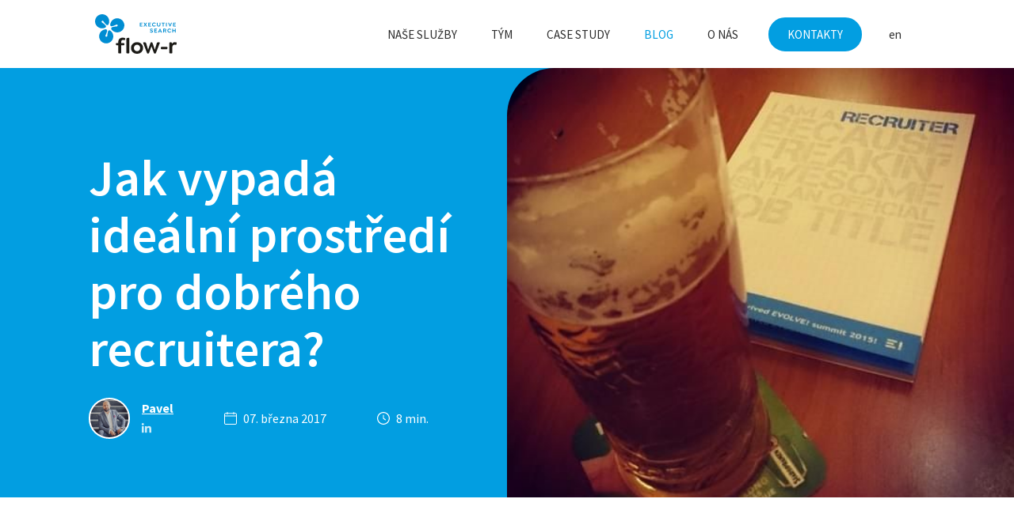

--- FILE ---
content_type: text/html; charset=utf-8
request_url: https://www.flow-r.cz/blog/jak-vypada-idealni-prostredi-pro-dobreho-recruitera
body_size: 12030
content:
<!DOCTYPE html>
<html lang = "cs" class = "html no-js">
<head>
  

<link type="text/css" href="https://fonts.googleapis.com/css?family=Raleway:200,200i,300,300i,400,400i,500,500i,600,600i,700,700i&amp;subset=latin-ext&amp;display=swap" rel="stylesheet" />
<link type="text/css" href="https://fonts.googleapis.com/css?family=Source+Sans+Pro:200,200i,300,300i,400,400i,600,600i,700,700i&amp;subset=latin-ext&amp;display=swap" rel="stylesheet" />
<link type="text/css" href="https://www.flow-r.cz/assets/cs/css/cached.1763980373.2898134185.core.css" rel="stylesheet" />

<link type="text/css" href="https://www.flow-r.cz/assets/cs/css/cached.1763980373.1221826428.app.css" rel="stylesheet" />


  

<meta charset="utf-8" />
<meta name="keywords" content="executive search, direct search, recruitment, executive recruitment" />
<meta name="description" content="Díky dlouholetým kontaktům a precizní práci nacházíme ty nejlepší kandidáty na TOP manažerské a strategické pozice u našich zákazníků. " />
<meta name="author" content="solidpixels., https://www.solidpixels.com" />
<meta property="og:type" content="article" />
<meta property="og:site_name" content="flow-r executive search" />
<meta property="og:url" content="https://www.flow-r.cz/blog/jak-vypada-idealni-prostredi-pro-dobreho-recruitera" />
<meta property="og:title" content="Jak vypadá ideální prostředí pro dobrého recruitera?  | flow-r executive search" />
<meta name="robots" content="index, follow" />
<meta property="og:image" content="https://www.flow-r.cz/files/recruiter-evolve-blog-pivo-sb.jpg" />
<meta name="google-site-verification" content="BKlpbcNUe_IIKJ4bMei_KDInCaZizvLh3okPJroERf0" />
<meta name="fb:app_id" content="518936135263185" />
<meta name="viewport" content="width=device-width, initial-scale=1.0" />
<meta http-equiv="X-UA-Compatible" content="IE=edge" />
<title>Jak vypadá ideální prostředí pro dobrého recruitera?  | flow-r executive search</title>
<script type="text/javascript">var CMS_URL = "https://www.flow-r.cz";</script>
<script type="text/javascript">var CMS_ASSETS_URL = "https://www.flow-r.cz/assets/cs";</script>
<script type="text/javascript">document.documentElement.className = document.documentElement.className.replace("no-js","js");</script>
<script type="text/javascript">dataLayer = [];</script>
<script type="text/javascript">var CMS_CONFIG = {"app":{"nav":{"useMobileOnPhone":false,"useMobileOnTablet":false,"useMobileOnDesktop":false,"sm":{"type":"toggle","collapsible":false},"lg":{"type":"priority"}},"breakpoints":{"nav":641,"nav-max":640,"grid":320,"screenSmall":480,"layout":641,"layout-max":640,"image":{"360":360,"640":640,"980":980,"1280":1280,"1920":1920,"2600":2600}},"defaults":{"imagePlaceholder":"none","lazyImages":{"init":false,"lazyClass":"is-lazy","loadingClass":"is-loading","loadedClass":"is-loaded","expand":800,"hFac":1},"inViewport":{"elementSelector":".section-body, .section .row-main, .gallery-item","offset":0,"onlyForward":true},"coverVideo":{"elementSelector":"[data-cover-video]","aspectRatio":1.7778,"width":"1120","height":"630","showPlaceholder":false,"audio":false,"autoplay":true,"autoplayOffset":100,"cover":true,"startTime":null},"clickableElements":{"elementSelector":".is-clickable, .block-tagcloud li, .is-clickable-entries .entry-inner, [data-clickable]","clickableClass":"is-clickable"},"scrollTo":{"elementSelector":"a[href*=\\#]:not([href=\\#]):not([href=\\#panel-cookies]):not(.no-scroll)","offsetScrollTop":null,"offsetTop":0,"timing":1000},"forms":{"elementSelector":".section form.block-form:not(.no-ajax):not(.block-form--checkout)","validation":true,"inline":true,"ajax":true,"allowedFormats":{"tel":"^[0-9\\-\\+\\(\\)\\#\\ \\*]{8,15}$"}},"filters":{"elementSelector":".block-form-filter:not(.no-ajax)","ajax":false,"submitOnChange":false},"attachment":{"elementSelector":"input.field-control[type=\"file\"]","resetButtonClass":"icon icon-times","filenameLabelClass":"field-filename"},"swiper":{"elementSelector":"[data-slider], [data-slider-with-thumbs]","containerModifierClass":"gallery-slider-","slideClass":"gallery-slider-item","slideActiveClass":"is-active","wrapperClass":"gallery-slider-wrapper","loop":false,"navigationPrevClass":"slider-btn-prev","navigationNextClass":"slider-btn-next","paginationClass":"slider-pager","buttonPrevClass":"cssicon cssicon--chevron cssicon--chevron-left","buttonNextClass":"cssicon cssicon--chevron cssicon--chevron-right","breakpointsInverse":true,"breakpoints":{"321":{"slidesPerView":1},"641":{"slidesPerView":2},"993":{"slidesPerView":2}}},"map":{"libraries":[],"filters":[],"scrollwheel":false,"mapTypeControl":false,"asyncInViewport":true},"fancybox":{"elementSelector":".fancybox:not(.noLightbox), .js-lightbox","fitToView":true,"autosize":true,"openEffect":"none","padding":0,"closeEffect":"none"},"lightbox":{"elementSelector":".fancybox:not(.noLightbox)","openEffect":"none","closeEffect":"none","touchNavigation":true,"loop":true,"autoplayVideos":true},"parallax":{"elementSelector":"[data-parallax]","speedDivider":4,"continuous":true,"scrollOffset":100,"useOnMobile":true,"useOnTablet":true},"navToggle":{"activeClass":"is-menu-open","toggleClass":"open","backdropSelector":".main","closeOnClick":true,"keepScrollPosition":true},"flatpickr":{"native":false}},"async_js":{"async-polyfills.js":["https:\/\/cdn.solidpixels.com\/2.43\/template_core\/js\/processed\/async-polyfills.js"],"polyfill-multicolumn.js":["https:\/\/cdn.solidpixels.com\/2.43\/template_core\/js\/processed\/vendor\/polyfill-multicolumn.js"],"async-fancybox.js":["https:\/\/cdn.solidpixels.com\/2.43\/template_core\/js\/processed\/async-fancybox.js"],"async-lightbox.js":["https:\/\/cdn.solidpixels.com\/2.43\/template_core\/js\/processed\/async-lightbox.js"],"async-slider.js":["https:\/\/cdn.solidpixels.com\/2.43\/template_core\/js\/processed\/async-slider.js"],"async-animated-number.js":["https:\/\/cdn.solidpixels.com\/2.43\/template_core\/js\/processed\/async-animated-number.js"],"async-tooltip.js":["https:\/\/cdn.solidpixels.com\/2.43\/template_core\/js\/processed\/async-tooltip.js"]}},"brand":{"name":"solidpixels.","version":"2.43.298","company":"solidpixels.","company_url":"https:\/\/www.solidpixels.com","favicon":{"rel":"shortcut icon","href":"data:image\/png;base64,iVBORw0KGgoAAAANSUhEUgAAACAAAAAgCAMAAABEpIrGAAAAb1BMVEUAAAAEaP8FZ\/8EaP8fc\/8EZ\/8NbP9Wlf8FZ\/8FaP8FZ\/8Eaf8Eaf8Fa\/8Jbf8Kbv8EaP8EZ\/8FaP8EaP8EZ\/8FaP8FaP8Gav8Hav8Ga\/8GaP8EaP8FZ\/8EZ\/8EaP8FaP8FaP8FZ\/8GaP8Eav8EZ\/8\/GNrXAAAAJHRSTlMA+859CLsSA8mhj3hzMx0Y9e\/dwrBsX1JHQC3s0rKsmpiNVjrNqs1SAAAApUlEQVQ4y+2QRw4CMQxFPSlTUple6JD7nxFbwGIk5wTwNpbyn\/ITw58dq2x0Y5+5OOj05hLZvOoxK1oy+ooTFkwaBfGM88EJFgOPMwohLCeMKAwB8mwFvaGWW9ZwaBCdq4DH649Sl5ChnIYDGTfIoyQKLbenuzEjEAINxRg1ni9UgyUdTqraCRP9UktJFxhOgGv6IhQrwHxKxNEpYAXq9\/Ma4Gd5AY50EWePmgBIAAAAAElFTkSuQmCC"}},"environment":"solidpixels.","language":{"name":"cs","name_full":"\u010cesk\u00fd","prefix":"cs","assets":"cs","i18n":"cs","locale":["cs_CZ.utf-8"],"cms_status":1,"id":"1","i18n_messages":{":count files":{"one":":count soubor","few":":count soubory","other":":count soubor\u016f"},"date":{"date":{"long":"%N, %d. %C %Y","short":"%d.%m.%Y"},"days":{"abbr":["Ne","Po","\u00dat","St","\u010ct","P\u00e1","So"],"acc":["V ned\u011bli","V pond\u011bl\u00ed","V \u00fater\u00fd","Ve st\u0159edu","Ve \u010dtvrtek","V p\u00e1tek","V sobotu"],"other":["Ned\u011ble","Pond\u011bl\u00ed","\u00dater\u00fd","St\u0159eda","\u010ctvrtek","P\u00e1tek","Sobota"]},"months":{"abbr":["Led","\u00dano","B\u0159e","Dub","Kv\u011b","\u010crv","\u010crc","Srp","Z\u00e1\u0159","\u0158\u00edj","Lis","Pro"],"gen":["ledna","\u00fanora","b\u0159ezna","dubna","kv\u011btna","\u010dervna","\u010dervence","srpna","z\u00e1\u0159\u00ed","\u0159\u00edjna","listopadu","prosince"],"other":["Leden","\u00danor","B\u0159ezen","Duben","Kv\u011bten","\u010cerven","\u010cervenec","Srpen","Z\u00e1\u0159\u00ed","\u0158\u00edjen","Listopad","Prosinec"]},"order":["date","month","year"],"time":{"long":"%H:%M:%S","short":"%H:%M"},"am":"dop.","pm":"odp.","less_than_minute_ago":"p\u0159ed chv\u00edl\u00ed","minute_ago":{"one":"p\u0159ibli\u017en\u011b p\u0159ed minutou","other":"p\u0159ed {delta} minutami"},"hour_ago":{"one":"p\u0159ibli\u017en\u011b p\u0159ed hodinou","other":"p\u0159ed {delta} hodinami"},"day_ago":{"one":"v\u010dera","other":"p\u0159ed {delta} dny"},"week_ago":{"one":"p\u0159ed t\u00fddnem","other":"p\u0159ed {delta} t\u00fddny"},"month_ago":{"one":"p\u0159ed m\u011bs\u00edcem","other":"p\u0159ed {delta} m\u011bs\u00edci"},"year_ago":{"one":"p\u0159ed rokem","other":"p\u0159ed {delta} lety"},"less_than_minute_until":"za chv\u00edli","minute_until":{"one":"p\u0159ibli\u017en\u011b za minutu","few":"za {delta} minuty","other":"za {delta} minut"},"hour_until":{"one":"p\u0159ibli\u017en\u011b za hodinu","few":"za {delta} hodiny","other":"za {delta} hodin"},"day_until":{"one":"z\u00edtra","few":"za {delta} dny","other":"za {delta} dn\u016f"},"week_until":{"one":"za t\u00fdden","few":"za {delta} t\u00fddny","other":"za {delta} t\u00fddn\u016f"},"month_until":{"one":"za m\u011bs\u00edc","few":"za {delta} m\u011bs\u00edce","other":"za {delta} m\u011bs\u00edc\u016f"},"year_until":{"one":"za rok","few":"za {delta} roky","other":"za {delta} let"},"never":"nikdy"},"valid":{"alpha":"Pole :field m\u016f\u017ee obsahovat pouze p\u00edsmena","alpha_dash":"Pole :field m\u016f\u017ee obsahovat pouze p\u00edsmena, \u010d\u00edslice, poml\u010dku a potr\u017e\u00edtko","alpha_numeric":"Pole :field m\u016f\u017ee obsahovat pouze p\u00edsmena a \u010d\u00edslice","color":"Do pole :field mus\u00edte zadat k\u00f3d barvy","credit_card":"Do pole :field mus\u00edte zadat platn\u00e9 \u010d\u00edslo platebn\u00ed karty","date":"Do pole :field mus\u00edte zadat datum","decimal":{"one":"Do pole :field mus\u00edte zadat \u010d\u00edslo s jedn\u00edm desetinn\u00fdm m\u00edstem","other":"Do pole :field mus\u00edte zadat \u010d\u00edslo s :param2 desetinn\u00fdmi m\u00edsty"},"digit":"Do pole :field mus\u00edte zadat cel\u00e9 \u010d\u00edslo","email":"Do pole :field mus\u00edte zadat e-mailovou adresu","email_domain":"Do pole :field mus\u00edte zadat platnou e-mailovou dom\u00e9nu","equals":"Pole :field se mus\u00ed rovnat :param2","exact_length":{"one":"Pole :field mus\u00ed b\u00fdt dlouh\u00e9 p\u0159esn\u011b 1 znak","few":"Pole :field mus\u00ed b\u00fdt p\u0159esn\u011b :param2 znaky dlouh\u00e9","other":"Pole :field mus\u00ed b\u00fdt p\u0159esn\u011b :param2 znak\u016f dlouh\u00e9"},"in_array":"Do pole :field mus\u00edte vlo\u017eit pouze jednu z dovolen\u00fdch mo\u017enost\u00ed","ip":"Do pole :field mus\u00edte zadat platnou ip adresu","match":"Pole :field se mus\u00ed shodovat s polem :param2","max_length":{"few":"Pole :field mus\u00ed b\u00fdt nanejv\u00fd\u0161 :param2 znaky dlouh\u00e9","other":"Pole :field mus\u00ed b\u00fdt nanejv\u00fd\u0161 :param2 znak\u016f dlouh\u00e9"},"min_length":{"one":"Pole :field mus\u00ed b\u00fdt alespo\u0148 jeden znak dlouh\u00e9","few":"Pole :field mus\u00ed b\u00fdt alespo\u0148 :param2 znaky dlouh\u00e9","other":"Pole :field mus\u00ed b\u00fdt alespo\u0148 :param2 znak\u016f dlouh\u00e9"},"not_empty":"Pole :field nesm\u00ed b\u00fdt pr\u00e1zdn\u00e9","numeric":":field mus\u00ed m\u00edt \u010d\u00edselnou hodnotu","phone":"Pole :field mus\u00ed b\u00fdt platn\u00e9 telefonn\u00ed \u010d\u00edslo","range":"Hodnota pole :field mus\u00ed le\u017eet v intervalu od :param2 do :param3","regex":"Pole :field mus\u00ed spl\u0148ovat po\u017eadovan\u00fd form\u00e1t","url":"Do pole :field mus\u00edte zadat platnou adresu URL"},":field must contain only letters":"Pole \":field\" m\u016f\u017ee obsahovat pouze p\u00edsmena",":field must contain only numbers, letters and dashes":"Pole \":field\" m\u016f\u017ee obsahovat pouze p\u00edsmena, \u010d\u00edslice, poml\u010dku a potr\u017e\u00edtko",":field must contain only letters and numbers":"Pole \":field\" m\u016f\u017ee obsahovat pouze p\u00edsmena a \u010d\u00edslice",":field must be a color":"Do pole \":field\" mus\u00edte zadat k\u00f3d barvy",":field must be a credit card number":"Do pole \":field\" mus\u00edte zadat platn\u00e9 \u010d\u00edslo platebn\u00ed karty",":field must be a date":"Do pole \":field\" mus\u00edte zadat datum",":field must be a decimal with :param2 places":{"one":"Do pole \":field\" mus\u00edte zadat \u010d\u00edslo s <strong>jedn\u00edm<\/strong> desetinn\u00fdm m\u00edstem","other":"Do pole \":field\" mus\u00edte zadat \u010d\u00edslo s <strong>:param2<\/strong> desetinn\u00fdmi m\u00edsty"},":field must be a digit":"Do pole \":field\" mus\u00edte zadat cel\u00e9 \u010d\u00edslo",":field must be an email address":"Do pole \":field\" mus\u00edte zadat e-mailovou adresu",":field must be valid emails addresses":"Do pole \":field\" mus\u00edte zadat platn\u00e9 e-mailov\u00e9 adresy",":field must contain a valid email domain":"Do pole \":field\" mus\u00edte zadat platnou e-mailovou dom\u00e9nu",":field must equal :param2":"Pole \":field\" se mus\u00ed rovnat <strong>:param2<\/strong>",":field must be exactly :param2 characters long":{"one":"Pole \":field\" mus\u00ed b\u00fdt dlouh\u00e9 p\u0159esn\u011b <strong>1<\/strong> znak","few":"Pole \":field\" mus\u00ed b\u00fdt p\u0159esn\u011b <strong>:param2<\/strong> znaky dlouh\u00e9","other":"Pole \":field\" mus\u00ed b\u00fdt p\u0159esn\u011b <strong>:param2<\/strong> znak\u016f dlouh\u00e9"},":field must be one of the available options":"Do pole \":field\" mus\u00edte vlo\u017eit pouze jednu z dovolen\u00fdch mo\u017enost\u00ed",":field must be an ip address":"Do pole \":field\" mus\u00edte zadat platnou ip adresu",":field must be the same as :param3":"Pole \":field\" se mus\u00ed shodovat s polem <strong>\":param3\"<\/strong>",":field must not exceed :param2 characters long":{"few":"Pole \":field\" mus\u00ed b\u00fdt nanejv\u00fd\u0161 <strong>:param2<\/strong> znak\u016f dlouh\u00e9","other":"Pole \":field\" mus\u00ed b\u00fdt nanejv\u00fd\u0161 <strong>:param2<\/strong> znak\u016f dlouh\u00e9"},":field must be at least :param2 characters long":{"one":"Pole \":field\" mus\u00ed b\u00fdt alespo\u0148 <strong>:param2<\/strong> znak\u016f dlouh\u00e9","few":"Pole \":field\" mus\u00ed b\u00fdt alespo\u0148 <strong>:param2<\/strong> znak\u016f dlouh\u00e9","other":"Pole \":field\" mus\u00ed b\u00fdt alespo\u0148 <strong>:param2<\/strong> znak\u016f dlouh\u00e9"},":field must not be empty":"Pole \":field\" nesm\u00ed b\u00fdt pr\u00e1zdn\u00e9",":field must be numeric":"\":field\" mus\u00ed m\u00edt \u010d\u00edselnou hodnotu",":field must be a phone number":"Pole \":field\" mus\u00ed b\u00fdt platn\u00e9 telefonn\u00ed \u010d\u00edslo",":field must be within the range of :param2 to :param3":"Hodnota pole \":field\" mus\u00ed le\u017eet v intervalu <strong>od :param2 do :param3<\/strong>",":field does not match the required format":"Pole \":field\" mus\u00ed spl\u0148ovat po\u017eadovan\u00fd form\u00e1t",":field must be a url":"Do pole \":field\" mus\u00edte zadat platnou adresu URL",":field is not valid domain \/ hostname":"Do pole \":field\" mus\u00edte zadat platnou dom\u00e9nu","availability - in_stock":"Skladem","availability - out_of_stock":"Na objedn\u00e1n\u00ed","availability - sold_out":"Prodej ukon\u010den","availability - does_not_exist":"Nen\u00ed dostupn\u00e1","status - new":"Nov\u00e1","status - in_progress":"Vy\u0159izuje se","status - finished":"Dokon\u010den\u00e1","status - storno":"Storno","Doprava - n\u00e1zev":"Doprava","Platba - n\u00e1zev":"Platba","payment_status - paid":"Zaplaceno","payment_status - unpaid":"Nezaplaceno","position - before":"P\u0159ed hodnotou","position - after":"Za hodnotou","interval - month":"m\u011bs\u00edc","interval - year":"rok","reading_minutes":"min."},"validation":{"required":"Pole \"{label}\" nesm\u00ed b\u00fdt pr\u00e1zdn\u00e9","email":"Do pole \"{label}\" mus\u00edte zadat e-mailovou adresu","tel":"Pole \"{label}\" mus\u00ed b\u00fdt platn\u00e9 telefonn\u00ed \u010d\u00edslo","maxLength":"Pole \"{label}\" mus\u00ed b\u00fdt nanejv\u00fd\u0161 <strong>{maxLength}<\/strong> znak\u016f dlouh\u00e9","minLength":"Pole \"{label}\" mus\u00ed b\u00fdt alespo\u0148 <strong>{minLength}<\/strong> znak\u016f dlouh\u00e9","maxFileSize":"Soubor je p\u0159\u00edli\u0161 velk\u00fd, maxim\u00e1ln\u00ed velikost souboru je {maxFileSize}."},"i18n_code":"cs","site_url":"https:\/\/www.flow-r.cz"},"site_url":"https:\/\/www.flow-r.cz","cms_url":"https:\/\/www.flow-r.cz\/cms","cdn_url":"https:\/\/cdn.solidpixels.com\/2.43","assets_url":"https:\/\/www.flow-r.cz\/assets\/cs","api_google_key":"AIzaSyB5yY2e96oq0wtXRO5k4pQ63nMRphSp1p4","api_sentry_key":"https:\/\/2330b8b920037a6bdc40ba9682d1ca48@o4510499984769024.ingest.de.sentry.io\/4510500090282064","date_format":{"visible":"d. m. Y","internal":"Y-m-d"},"version":"2.43","cookies":{"bar_hidden":false,"ac_allowed":true,"mc_allowed":true}};</script>
<link type="image/svg" href="https://www.flow-r.cz/files/249-logo.svg" rel="shortcut icon" />

  <link href="https://www.flow-r.cz/blog/jak-vypada-idealni-prostredi-pro-dobreho-recruitera" rel="alternate" hreflang="cs"><link href="https://www.flow-r.cz/en/blog/jak-vypada-idealni-prostredi-pro-dobreho-recruitera" rel="alternate" hreflang="en">
</head>
<body class = "production not-mobile not-tablet use-menu-primary-uppercase use-menu-secondary-uppercase use-menu-button-uppercase use-hide-toggle-label page-animation-scroll use-headings-link-color use-headings-link-plain  use-menu-bar use-header-fixed use-header-fixed-mobile use-header-boxed cms-article-read cms-article-cs_article189">


  <div id = "page" class = "page">
      <div id = "header" class = "header" role="banner">
        <div class = "row-main">
          <div class = "menu menu--with-language menu--bar menu--sm-nav-primary-left menu--bar-logo-left menu--bar-primary-right submenu--dropdown menu--sm-logo-left menu--sm-toggle-right menu--sm-misc-bottom menu--sm-nav-primary-left menu--sm-nav-secondary-left menu--sm-overlay menu--lg-default">
    <div class = "menu__region menu__toggle">
      <button id = "nav-toggle" type = "button" data-sm-type = "overlay" data-lg-type = "default" data-toggle = "nav" data-target = "#menu-main" class = "nav-toggle nav-toggle--cross" aria-expanded = "false">
        <span class = "nav-toggle-icon cssicon cssicon--size-parent cssicon--hamburger"><span></span></span>
        <span class = "nav-toggle-label">Menu</span>
      </button>
    </div>

    <div class = "menu__region menu__header">
        <div class = "logo logo-image">

            <a class = "logo-element" href = "https://www.flow-r.cz" title = "flow-r executive search"><span><img src="https://www.flow-r.cz/files/flow-r-logotyp-2025-zvetseny-barevne-krivky.svg" alt="flow-r executive search"></img></span></a>
        </div>


    </div>

  <!-- Duplicitni zobrazeni elementu, ktere by se normalne na mobilu schovaly do menu -->
  <div class = "menu__region menu__special">
      <nav class="nav switcher" aria-label="Přepnout jazyk"><ul class="nav__list"><li class="nav__item is-active"><a href="https://www.flow-r.cz/blog/jak-vypada-idealni-prostredi-pro-dobreho-recruitera" class="nav__link switcher__item"><abbr title="Český">cs</abbr></a></li> <li class="nav__item"><a href="https://www.flow-r.cz/en/blog/jak-vypada-idealni-prostredi-pro-dobreho-recruitera" class="nav__link switcher__item"><abbr title="en">en</abbr></a></li></ul></nav>
  </div> <!-- /menu__special -->

  <div class = "menu__wrapper">
    <div class = "menu__region menu__inner">
        <div class = "menu__region menu__primary" data-nav = "priority" data-submenu = "doubleTap">
            <nav id = "menu-main" class = "nav nav--primary" aria-label = "Hlavní">
              <ul id="menu-1" class="nav__list nav__list--level-0"><li class="nav__item has-children"><a href="https://www.flow-r.cz/nase-sluzby" class="nav__link "><span class="nav__label">Naše služby</span></a><div class="submenu submenu--level-0"><ul id="menu-694" class="nav__list nav__list--level-1"><li class="nav__item"><a href="https://www.flow-r.cz/executive-search" class="nav__link "><span class="nav__label">Executive search</span></a></li> <li class="nav__item"><a href="https://www.flow-r.cz/non-executive-search" class="nav__link "><span class="nav__label">Non executive search</span></a></li> <li class="nav__item"><a href="https://www.flow-r.cz/outplacement" class="nav__link "><span class="nav__label">Outplacement</span></a></li> <li class="nav__item"><a href="https://www.flow-r.cz/poradenstvi" class="nav__link "><span class="nav__label">Poradenství</span></a></li></ul></div></li> <li class="nav__item"><a href="https://www.flow-r.cz/tym" class="nav__link "><span class="nav__label">Tým</span></a></li> <li class="nav__item"><a href="https://www.flow-r.cz/case-study" class="nav__link "><span class="nav__label">case study</span></a></li> <li class="nav__item active"><a href="https://www.flow-r.cz/blog" class="nav__link  active" aria-current="page"><span class="nav__label">Blog</span></a></li> <li class="nav__item"><a href="https://www.flow-r.cz/o-nas" class="nav__link "><span class="nav__label">O nás</span></a></li></ul>
            </nav>

        </div><!-- /menu__primary -->

        <div class = "menu__region menu__secondary">
            <nav id="menu-secondary" class="nav nav--secondary"><ul id="menu-603" class="nav__list nav__list--level-0"><li class="nav__item nav__item--btn"><a href="https://www.flow-r.cz/kontakty" class="nav__link  nav__link--btn"><span class="nav__label">Kontakty</span></a></li></ul></nav>
        </div><!-- /menu__secondary -->

        <div class = "menu__region menu__misc">
            <nav class="nav switcher" aria-label="Přepnout jazyk"><ul class="nav__list"><li class="nav__item is-active"><a href="https://www.flow-r.cz/blog/jak-vypada-idealni-prostredi-pro-dobreho-recruitera" class="nav__link switcher__item"><abbr title="Český">cs</abbr></a></li> <li class="nav__item"><a href="https://www.flow-r.cz/en/blog/jak-vypada-idealni-prostredi-pro-dobreho-recruitera" class="nav__link switcher__item"><abbr title="en">en</abbr></a></li></ul></nav>
        </div><!-- /menu__misc -->
    </div>
  </div>
</div>
        </div>
      </div>
    <div id = "main" class = "main" role="main">
      <div class="section height--normal align--middle color--inverse article-hero section-hero section-has-background"><div class="section-body"><div class="row-main"><div class="col col-1-12 grid-6-12"><div class="block block-heading article-title" data-lb="region" data-lb-id="sections.0.rows.0.columns.0.regions.0"><h1 class="text-h1">Jak vypadá ideální prostředí pro dobrého recruitera?</h1></div></div></div>
<div class="row-main"><div class="col col-1-12 grid-4-12"><div class="block block-html" data-lb="region" data-lb-id="sections.0.rows.1.columns.0.regions.0"><div class="article-author">
  <a href="https://www.flow-r.cz/tym/pavel-plachy" class="author-image">
      <img src=" https://www.flow-r.cz/files/3912-07e-kopirovatcut3-square-kopirovat.png" />
  </a>
  <div class="author-body">
    
  	<div class="author-title">
      <a href="https://www.flow-r.cz/tym/pavel-plachy">Pavel</a>
    </div>
    <div class="author-socials">
      <!--<a href=""><span class="icon icon-facebook"></span></a>-->
      <!--<a href=""><span class="icon icon-twitter"></span></a>-->
      <a href="https://cz.linkedin.com/in/plachypavel"><span class="icon icon-linkedin"></span></a>
    </div>
  </div>
</div></div></div> <div class="col col-5-12 grid-4-12"><div class="block block-dynamic_inline article-date align-left" data-lb="region" data-lb-id="sections.0.rows.1.columns.1.regions.0"><div class="align-center">07. března 2017</div></div></div> <div class="col col-9-12 grid-4-12"><div class="block block-dynamic_inline article-reading-time" data-lb="region" data-lb-id="sections.0.rows.1.columns.2.regions.0"><div class="align-center"><span class="icon icon-reading-time"></span><span class="reading-time__text">8 min.</span></div></div></div></div></div><div class="section-background section-background-cover" style="background-color:rgb(2, 158, 225)"><img class="is-lazy" alt="" srcSet="https://www.flow-r.cz/files/responsive/360/0/recruiter-evolve-blog-pivo-sb.jpg 360w,https://www.flow-r.cz/files/responsive/640/0/recruiter-evolve-blog-pivo-sb.jpg 540w" sizes="(orientation: portrait) 177.00vw, 100vw"/></div><div class="section-overlay" style="background-color:rgba(0, 0, 0, 0)"></div></div><div class="section height--normal align--middle color--default"><div class="section-body"><div class="row-main"><div class="col col-1-12 grid-12-12"><div class="block block-inline" data-lb="region" data-lb-id="sections.1.rows.0.columns.0.regions.0">Zamysleli jste se někdy nad tím, jak vytvořit ideální prostředí pro recruitera?</div></div></div>
<div class="row-main"><div class="col col-1-12 grid-12-12"><div class="block block-inline" data-lb="region" data-lb-id="sections.1.rows.1.columns.0.regions.0">Jaké myšlenky nás inspirovaly při založení společnosti, jak fungujeme, na čem stále pracujeme a co nikdy nezměníme? Pojďte trochu více nahlédnout do<strong>&nbsp;konceptu flow-r.</strong></div></div></div>
<div class="row-main"><div class="col col-1-12 grid-9-12"><div class="block block-inline" data-lb="region" data-lb-id="sections.1.rows.2.columns.0.regions.0">Dlouho jsme řešili, jak vytvořit ideální zázemí a podmínky pro recruitera. Víc než půl roku&nbsp;<strong>před založením flow-r&nbsp;</strong>jsme se ptali lidí z oboru i mimo obor, recruiterů, hiring manažerů, všech co jsme potkali. Výsledek je kupodivu průzračně snadný. Zázemí stabilní firmy s volností a nezávislostí freelancera z toho vyšlo jako ideální kombinace. &nbsp;&nbsp;</div> <div class="block block-inline" data-lb="region" data-lb-id="sections.1.rows.2.columns.0.regions.1"><h3>flexibilita a nezávislost</h3>

<p><strong>Zkušený recruiter&nbsp;</strong>již zpravidla sám dobře ví, jaký servis klient očekává, co je třeba k úspěchu, kdy se poptat po novém projektu, nebo se pustit do searche či doprovodit kandidáta na pohovor k zákazníkovi. Do práce našim recruiterům proto nikdo nemluví,&nbsp;<strong>důvěra je absolutní.</strong>&nbsp;Pokud ale náhodou pomoc potřebujete, naplní se vždy kancelář kolegy, kteří&nbsp;<strong>rádi pomohou nebo inspirují.</strong></p>
</div></div> <div class="col col-10-12 grid-3-12"><div class="block block-image" data-lb="region" data-lb-id="sections.1.rows.2.columns.1.regions.0"><div class="image image-mask ratio-original" style="padding-bottom:100%"><img class="is-lazy" data-srcset="https://www.flow-r.cz/files/responsive/360/0/recruiter-evolve-blog-pivo.jpg 360w,https://www.flow-r.cz/files/responsive/640/0/recruiter-evolve-blog-pivo.jpg 640w,https://www.flow-r.cz/files/responsive/980/0/recruiter-evolve-blog-pivo.jpg 980w,https://www.flow-r.cz/files/responsive/1280/0/recruiter-evolve-blog-pivo.jpg 1280w,https://www.flow-r.cz/files/responsive/1920/0/recruiter-evolve-blog-pivo.jpg 1920w,https://www.flow-r.cz/files/responsive/2600/0/recruiter-evolve-blog-pivo.jpg 2160w" data-sizes="(min-width:1120px) 280px, (min-width:641px) 25.00vw, 100.00vw"/><noscript><img srcset="https://www.flow-r.cz/files/responsive/360/0/recruiter-evolve-blog-pivo.jpg 360w,https://www.flow-r.cz/files/responsive/640/0/recruiter-evolve-blog-pivo.jpg 640w,https://www.flow-r.cz/files/responsive/980/0/recruiter-evolve-blog-pivo.jpg 980w,https://www.flow-r.cz/files/responsive/1280/0/recruiter-evolve-blog-pivo.jpg 1280w,https://www.flow-r.cz/files/responsive/1920/0/recruiter-evolve-blog-pivo.jpg 1920w,https://www.flow-r.cz/files/responsive/2600/0/recruiter-evolve-blog-pivo.jpg 2160w" sizes="(min-width:1120px) 280px, (min-width:641px) 25.00vw, 100.00vw"></noscript></div></div></div></div>
<div class="row-main"><div class="col col-1-12 grid-12-12"><div class="block block-inline" data-lb="region" data-lb-id="sections.1.rows.3.columns.0.regions.0"><h3>sociální prostředí a morální opora</h3>

<p>V recruitmentu je to nahoru a dolů, skvělé úspěchy střídají akceptované counter offer kde je několik měsíců práce k ničemu. Ti odolní se s tím poperou sami, ale pro většinu je lepší být<strong>&nbsp;součástí většího celku</strong>, kde se s Vámi zaradují kolegové nad nástupem a kde si s Vámi zanadávají nad nezodpovědným zákazníkem nebo nerozhodnými kandidáty. Prostě stále kolem sebe máte<strong>&nbsp;lidi, kteří žijí a sdílejí radosti i strasti recruiterského života.&nbsp;</strong></p>
</div></div></div>
<div class="row-main"><div class="col col-1-12 grid-12-12"><div class="block block-inline" data-lb="region" data-lb-id="sections.1.rows.4.columns.0.regions.0"><h3>rozvoj recruiterského řemesla&nbsp;</h3>

<p>Žádný učený z nebe nespadl, i když jste hodně dobří a daří se Vám,&nbsp;pořád je <strong>cesta kam se vydat, co zkusit,</strong> a když vás je víc, šance inspirovat se od kolegů je k nezaplacení. A když k tomu kolegové čtou a sdílí zajímavé články, podcasty, pozvou lektory či vás vytáhnou na zahraniční konferenci, co víc si přát? Snad jen&nbsp;<strong>aktivně se podílet na širším rozvoji řemesla</strong>&nbsp;a začít pořádat workshopy se zajímavými lektory, nebo rovnou recruiterskou konferenci EVOLVE! summit? :-)</p>
</div></div></div>
<div class="row-main"><div class="col col-1-12 grid-12-12"><div class="block block-inline" data-lb="region" data-lb-id="sections.1.rows.5.columns.0.regions.0"><h3>stabilita a jistoty</h3>

<p>Práce recruitera může být založena na "one-man show", search doma z obýváku, žádný problém. Výhody jsou jasné, 100% fakturace a&nbsp;<strong>vlastní pravidla. </strong>Trh práce se ale rychle hýbe a nové trendy a možnosti se objevují ze dne na den, stejně jako možné pády. Riziko nahoru a dolů pořád existuje, je proto super mít kolem sebe&nbsp;<strong>stabilní firmu,</strong> která spoustu z výkyvů absorbuje a kolegy kteří nové zkušenosti nasdílí nebo jen upozorní s čím se aktuálně sami potýkali.</p>
</div></div></div>
<div class="row-main"><div class="col col-1-12 grid-12-12"><div class="block block-inline" data-lb="region" data-lb-id="sections.1.rows.6.columns.0.regions.0"><h3>zázemí a backoffice&nbsp;</h3>

<p>Na první pohled podceňovaná věc, ale opravdu užitečná a&nbsp;<strong>čas-nervy-peníze-mládí-šetřící. </strong>Ověřené template smluv, do kterých si přidáte co potřebujete, účetní a daňovou agendu o kterou se nemusíte starat, hromadné nákupy od tarifů a databází, přes auta či technologie.</p>
</div></div></div>
<div class="row-main"><div class="col col-1-12 grid-12-12"><div class="block block-inline" data-lb="region" data-lb-id="sections.1.rows.7.columns.0.regions.0"><h3>společná propagace&nbsp;</h3>

<p>Webovky jsou super, ale bez&nbsp;<strong>aktivity na sociálních sítích a komunitách to nejde.</strong>&nbsp;Navíc vytvářejte kvalitní obsah, když jste každý den ponořeni do profilů kandidátů. To najdete jen stěží čas a chuť&nbsp;<strong>napsat článek, uspořádat workshop, konferenci,&nbsp;</strong>přidat post na linkedin či udělat akci pro klienty. Je super mít kolem sebe někoho, kdo s tím pomůže a zviditelní vás.</p>
</div></div></div>
<div class="row-main"><div class="col col-1-12 grid-12-12"><div class="block block-inline" data-lb="region" data-lb-id="sections.1.rows.8.columns.0.regions.0"><h3>pravidla a KPI´s</h3>

<p>Principy spolupráce jsou potřeba všude, ale když ve většině agentur stále řeší, jestli jste přišli v 9:00 nebo v 9:15 a zda máte&nbsp;<strong>odsezených v práci svých osm hodin</strong>, nám to nedává smysl. Spoustu&nbsp;<strong>kandidátů</strong>&nbsp;obvoláváte pozdě odpoledne nebo navečer, klienti třeba zase uvítají společnou snídani. To ale většinou „manažer“ neocení. Už vůbec nemluvím o (opravdu)&nbsp;<strong>nesmyslných KPI´s </strong>kde se měří počet zpohovorovaných lidí, odeslaných CV, navolaných zákazníků,... pro juniora začínajícího v oboru snad užitečné, ale pro zkušené recruitery?</p>

<p>Ve flow-r si na pracovní dobu nehrajeme, vnímáme, že práce je nárazová a kdy kdo dorazí do kanceláře je na jeho chuti vidět ostatní.&nbsp;<strong>Pravidelně se ale vídáme&nbsp;</strong>ve středu, abychom se vůbec potkali. :-)</p>

<p><strong>A KPI´s?</strong>&nbsp;Myslím, že jsou do jisté míry užitečné, ale<strong>&nbsp;individuální, vnitřní.&nbsp;</strong>Každý z kolegů si pro sebe sleduje něco jiného, kandidáty pozvané na pohovor k zákazníkovi, fill rate, placementy,... Podle nás by sledované údaje měly&nbsp;<strong>recruitera rozvíjet než otravovat.</strong></p>
</div></div></div>
<div class="row-main"><div class="col col-1-12 grid-12-12"><div class="block block-inline" data-lb="region" data-lb-id="sections.1.rows.9.columns.0.regions.0"><h3>finance a další rozvoj</h3>

<p>Ve většině agentur rozhoduje o budgetu kdosi&nbsp;<strong>mimo dosah recruitera,</strong>&nbsp;často ten, kdo sám řemeslo vůbec nedělá a moc nezná. Pak to končí větami, že&nbsp;<strong>nemáme buget</strong>&nbsp;na tohle či tamto, profi profil na LN vám nezaplatí,&nbsp;<strong>vše neobvyklé musíte obhajovat.&nbsp;</strong><br />
Ve flow-r je to snazší,&nbsp;<strong>dostáváte většinu peněz z fakturace,</strong> náklady na svoji práci máte proto přímo v rukou. A když je potřeba něco většího, domluvíte se s kolegy a složíte se, nebo použijete peníze ve&nbsp;<strong>společném fondu na rozvoj. </strong>Když vás něco zajímá, sami se můžete rozhodnout jak a kde své peníze do vzdělávání investovat.</p>
</div></div></div>
<div class="row-main"><div class="col col-1-12 grid-12-12"><div class="block block-inline" data-lb="region" data-lb-id="sections.1.rows.10.columns.0.regions.0"><h3>ovlivňovat věci kolem sebe</h3>

<p>Opět je to o struktuře firmy a fungování. Má mít firma růžové vizitky, párty pro klienty na parníku, jinou databázi kandidátů, lepší místo pro kanceláře, ... na tohle se většinou&nbsp;<strong>recruiterů nikdo neptá</strong>&nbsp;a pokud ano, mají pouze poradní hlas.&nbsp;</p>

<p>Ve flow-r je to čitelnější,&nbsp;<strong>celá firma je postavena kolem recruiterů,</strong> do většiny provozních i strategických úvah jsou proto vtaženi a přímo ovlivňují co se bude dít. Kanceláře v Karlíně máme díky Míše, fuchsiovou vizitku díky Janě, novou databázi díky Pepovi.</p>
</div></div></div>
<div class="row-main"><div class="col col-1-12 grid-12-12"><div class="block block-inline" data-lb="region" data-lb-id="sections.1.rows.11.columns.0.regions.0"><h3>férový podíl z fakturace</h3>

<p>Tady jsme u toho, kdo vytváří většinu hodnoty. Podle nás je to&nbsp;<strong>samostatný zkušený recruiter&nbsp;</strong>(případně v kombinaci s researcherem), kdo je základním kamenem úspěchu. Firma mu v tom pomáhá, zpočátku často více, časem méně. V obvyklých agenturách potom kouknete na bonusy a vidíte, že jsou většinou 5, 7, 10, % z fakturace. Celkový podíl včetně fixu je kolem 20%. Je to fér?</p>

<p>Ve flow-r patří samostatnému recruiterovi, který stojí pevně na svých nohou ve svém byznysu&nbsp;70 % z jeho fakturace, dalších 10 procent přímo ovlivňuje hlasováním o společném fondu rozvoje a rizik. Ve firmě tedy zústává jen 20 % z tržeb.&nbsp;To už je dobré, ne?</p>

<p class="text-large"><strong>A co u vás, vnímáte ideální prostředí pro recruitera podobně? V čem byste ho doplnili?&nbsp;</strong></p>
</div></div></div>
<div class="row-main"><div class="col col-1-12 grid-12-12"><div class="block block-inline" data-lb="region" data-lb-id="sections.1.rows.12.columns.0.regions.0"><h3>Pavel</h3>

<p>P.S. A&nbsp;ano, pokud chcete o nás vědět víc, rádi se s vámi potkáme, však víte co máte udělat. :-)</p>

<p><strong>Pavel Plachý</strong>&nbsp;je spoluzakladatel a katalyzátor dějů ve&nbsp;flow-r, první recruiterské společnosti&nbsp;<a href="http://www.flow-r.cz/cs/personalni-spolecnost-20-executive-search-recruitment/" target="_blank">konceptu 2.0</a>. Neúnavný&nbsp;propagátor&nbsp;<strong>svobody a zodpovědnosti</strong>&nbsp;v pracovním prostředí i všedním životě.&nbsp;Technooptimista&nbsp;věřící v budoucnost lidstva. Můžete ho sledovat na&nbsp;<a href="https://twitter.com/PlachyP" target="_blank">Twitteru</a>,&nbsp;<a href="https://cz.linkedin.com/in/plachypavel/" target="_blank">Linkedin</a>&nbsp;či&nbsp;<a href="https://www.facebook.com/pavel.plachy.56" target="_blank">Facebooku</a>.</p>
</div></div></div>
<div class="row-main"><div class="col col-1-12 grid-12-12"><div class="block block-spacer" data-lb="region" data-lb-id="sections.1.rows.13.columns.0.regions.0"><div class="block-spacer-element" style="height:50px"></div></div></div></div>
<div class="row-main"><div class="col col-1-12 grid-12-12"><div class="block block-social_share" data-lb="region" data-lb-id="sections.1.rows.14.columns.0.regions.0"><ul class="social-link-list center"><li><a href="https://www.facebook.com/sharer/sharer.php?u=https%3A%2F%2Fwww.flow-r.cz%2Fblog%2Fjak-vypada-idealni-prostredi-pro-dobreho-recruitera%3F20260117" rel="noopener" title="Facebook" class="social-link social-link-share social-facebook" target="_blank" aria-label="Sdílet na Facebooku"><span>Facebook</span></a></li> <li><a href="https://twitter.com/share?url=https%3A%2F%2Fwww.flow-r.cz%2Fblog%2Fjak-vypada-idealni-prostredi-pro-dobreho-recruitera%3F20260117&amp;text=Jak+vypad%C3%A1+ide%C3%A1ln%C3%AD+prost%C5%99ed%C3%AD+pro+dobr%C3%A9ho+recruitera%3F" rel="noopener" title="Twitter" class="social-link social-link-share social-twitter" target="_blank" aria-label="Sdílet na Twitteru"><span>Twitter</span></a></li> <li><a href="https://www.linkedin.com/shareArticle?mini=1&amp;url=https%3A%2F%2Fwww.flow-r.cz%2Fblog%2Fjak-vypada-idealni-prostredi-pro-dobreho-recruitera%3F20260117&amp;summary=Jak+vypad%C3%A1+ide%C3%A1ln%C3%AD+prost%C5%99ed%C3%AD+pro+dobr%C3%A9ho+recruitera%3F" rel="noopener" title="LinkedIn" class="social-link social-link-share social-linkedin" target="_blank" aria-label="Sdílet na LinkedIn"><span>LinkedIn</span></a></li></ul></div></div></div></div></div>
    </div>
    <div id = "footer" class = "footer" role = "contentinfo">
      <div class="row-main"><div class="col col-1-12 grid-12-12"><div class="block block-spacer" data-lb="region" data-lb-id=""><div class="block-spacer-element" style="height:30px"></div></div></div></div>
<div class="row-main"><div class="col col-1-12 grid-2-12"><div class="block block-image" data-lb="region" data-lb-id=""><div class="flexcard flexcard-icon flexcard-none size-md align-center"><div class="flexcard-media"><div class="image-icon-wrapper"><div class="image-icon"><img class="is-lazy" data-src="https://www.flow-r.cz/files/logo-gray.svg" alt="flow-r executive search"/></div></div></div></div></div></div> <div class="col col-3-12 grid-2-12"><div class="block block-inline" data-lb="region" data-lb-id=""><h4>naše služby</h4>
</div> <div class="block block-inline" data-lb="region" data-lb-id=""><p><a href="https://www.flow-r.cz/executive-search">executive search</a><br />
<a href="https://www.flow-r.cz/non-executive-search">non executive search</a><br />
<a href="https://www.flow-r.cz/outplacement">outplacement</a><br />
<a href="https://www.flow-r.cz/poradenstvi">poradenství</a></p>
</div></div> <div class="col col-5-12 grid-2-12"><div class="block block-inline" data-lb="region" data-lb-id=""><h4>kontakty</h4>
</div> <div class="block block-inline centered-on-mobile" data-lb="region" data-lb-id=""><p><strong>Ing. Pavel Plachý</strong><br />
managing partner<br />
<a href="mailto:pavel.p@flow-r.cz">pavel.p@flow-r.cz</a><br />
<a href="tel:+420 608 305 006">+420 608 305 006</a></p>
</div></div> <div class="col col-7-12 grid-2-12"><div class="block block-inline" data-lb="region" data-lb-id=""><h4>Praha</h4>

<p><strong>flow-r s.r.o.&nbsp;</strong><br />
Thámova 132/28<br />
186 00 Praha Karlín<br />
Česká Republika</p>
</div></div> <div class="col col-9-12 grid-2-12"><div class="block block-inline" data-lb="region" data-lb-id=""><h4>Bratislava</h4>

<p><strong>flow-r s.r.o.</strong><br />
Bottova 1/1<br />
811 09 Bratislava<br />
Slovenská Republika</p>
</div></div> <div class="col col-11-12 grid-2-12"><div class="block block-inline" data-lb="region" data-lb-id=""><h4>Vídeň</h4>

<p><strong>flow-r s.r.o.</strong><br />
Lindengasse 56<br />
1070 Vienna<br />
Austria</p>
</div></div></div>
<div class="row-main"><div class="col col-1-12 grid-12-12"><div class="block block-inline" data-lb="region" data-lb-id=""><p class="center"><a href="https://www.flow-r.cz/politika-zpracovani-osobnich-udaju" target="_blank">Politika zpracování osobních údajů</a>.</p>
</div></div></div>
<div class="row-main"><div class="col col-1-12 grid-12-12"><div class="block block-footer" data-lb="region" data-lb-id=""><div class="center footer__brand">Tento web běží na <a class="author" href="https://www.solidpixels.com" target="_blank" rel="noopener noreferrer">solidpixels.</a></div></div></div></div>
    </div>  </div>

    

  

<script type="text/javascript" src="https://www.flow-r.cz/assets/cs/js/cached.1655371525.3005060973.core.js"></script>
<script type="text/javascript" src="https://www.flow-r.cz/assets/cs/js/cached.1709199829.3862040342.module.js"></script>
<script type="text/javascript" src="https://www.flow-r.cz/assets/cs/js/cached.1763980373.3601116845.app.js"></script>
<script type="text/javascript" src="https://www.flow-r.cz/assets/cs/js/cached.app.init.js"></script>

</body>
</html>

--- FILE ---
content_type: text/css
request_url: https://www.flow-r.cz/assets/cs/css/cached.1763980373.1221826428.app.css
body_size: 14
content:
/* File: https://www.flow-r.cz/assets/cs/css/app.css
   Compiled at: 2025-11-24 11:34:22 
================================ */




--- FILE ---
content_type: application/javascript
request_url: https://www.flow-r.cz/assets/cs/js/cached.app.init.js
body_size: -6
content:
/* File: 
   Compiled at: 2025-11-24 11:34:24 
================================ */
App.init(CMS_CONFIG.app)



--- FILE ---
content_type: image/svg+xml
request_url: https://www.flow-r.cz/files/flow-r-logotyp-2025-zvetseny-barevne-krivky.svg
body_size: 4751
content:
<svg xmlns="http://www.w3.org/2000/svg" xml:space="preserve" width="500" height="243" version="1.0" style="shape-rendering:geometricPrecision;text-rendering:geometricPrecision;image-rendering:optimizeQuality;fill-rule:evenodd;clip-rule:evenodd" viewBox="0 0 843.65 409.81"><defs><style>.fil1{fill:#008dd2;fill-rule:nonzero}</style></defs><g id="Vrstva_x0020_1"><g id="_2223756529408"><path d="M306.87 246.66c5.28 2.17 6.81 5.71 4.56 10.57l-2.66 6.81c-1.02 2.58-2.39 4.22-4.1 4.86-1.71.61-3.8.46-6.24-.53-3.19-1.41-6.27-2.09-9.23-2.09-5.44 0-9.98 1.74-13.57 5.28-3.58 3.53-5.4 8.64-5.4 15.32v12.07h24.17c2.74 0 4.87.73 6.35 2.17 1.48 1.45 2.24 3.54 2.24 6.27v5.71c0 2.73-.76 4.87-2.24 6.38-1.48 1.52-3.62 2.28-6.35 2.28h-24.17v76.15c0 2.74-.73 4.91-2.21 6.5-1.48 1.6-3.57 2.4-6.23 2.4h-13.27c-2.73 0-4.87-.8-6.38-2.4-1.52-1.59-2.29-3.76-2.29-6.5v-76.15h-15.57c-2.72 0-4.87-.76-6.39-2.28-1.52-1.52-2.28-3.65-2.28-6.38v-5.71c0-2.73.77-4.83 2.28-6.27 1.51-1.44 3.65-2.17 6.39-2.17h15.57v-12.07c0-7.45 1.29-14.03 3.88-19.84 2.58-5.78 6.12-10.42 10.53-13.91 4.41-3.5 9.32-6.12 14.64-7.91 5.36-1.79 10.94-2.66 16.84-2.66 8.21 0 15.28 1.37 21.13 4.1zm531.3 45.24c2.05.65 3.61 1.63 4.6 3 1.03 1.33 1.14 3.35.42 6.12l-2.93 11.37c-1.33 4.83-4.37 6.54-9.12 5.21-3.42-1.18-6.81-1.79-10.11-1.79-7.38 0-13.12 2.55-17.22 7.64-4.11 5.09-6.2 11.82-6.2 20.22v54.24c0 2.74-.72 4.91-2.2 6.5-1.49 1.6-3.58 2.4-6.24 2.4h-13.26c-2.74 0-4.87-.8-6.39-2.4-1.52-1.59-2.28-3.76-2.28-6.5v-97.57c0-2.74.76-4.87 2.28-6.39 1.52-1.52 3.65-2.28 6.39-2.28h8.7c2.74 0 4.87.76 6.39 2.28 1.52 1.52 2.28 3.65 2.28 6.39v7.03c7.87-11.75 18.05-17.6 30.52-17.6 4.75 0 9.54.69 14.37 2.13zm-149.83 70.27c-2.72 0-4.87-.77-6.38-2.28-1.52-1.52-2.28-3.69-2.28-6.43v-6.57c0-2.74.76-4.83 2.28-6.28 1.52-1.44 3.65-2.16 6.38-2.16h50.83c5.55 0 8.36 2.82 8.36 8.44v6.57c0 2.73-.74 4.9-2.21 6.43-1.45 1.5-3.5 2.28-6.15 2.28h-50.83zm-26.97-70.5c2.66 0 4.68.8 5.97 2.43 1.29 1.64 1.44 3.73.49 6.24l-38.54 99.13c-1.25 3.04-2.74 5.21-4.45 6.5-1.71 1.3-3.8 1.94-6.35 1.94h-1.33c-5.05 0-8.63-2.81-10.68-8.44l-23.95-67.05-24.17 67.05c-2.09 5.63-5.67 8.44-10.8 8.44h-1.33c-2.54 0-4.63-.64-6.31-1.94-1.67-1.29-3.11-3.46-4.41-6.5l-38.05-99.13c-.99-2.51-.83-4.6.42-6.24 1.26-1.63 3.23-2.43 5.93-2.43h12.77c5.74 0 9.39 2.89 10.95 8.67l20.49 68.84 23.49-70.51c.95-3.05 2.28-5.14 3.99-6.35 1.71-1.18 3.92-1.79 6.58-1.79h1.1c5.21 0 8.71 2.74 10.49 8.14l23.49 69.18 20.26-67.51c1.79-5.78 5.48-8.67 11.03-8.67h12.92zm-227.8 91.65c9.35 0 17.03-3.16 23.11-9.47 6.05-6.31 9.05-14.33 9.05-24.06 0-9.73-3-17.79-9.05-24.17-6.08-6.39-13.76-9.58-23.11-9.58s-17.11 3.19-23.23 9.58c-6.12 6.38-9.19 14.44-9.19 24.17 0 9.73 3.04 17.75 9.12 24.06 6.08 6.31 13.87 9.47 23.3 9.47zm44.59 9.35c-11.79 11.44-26.65 17.14-44.59 17.14-17.98 0-32.88-5.7-44.74-17.14-11.82-11.44-17.75-25.73-17.75-42.88 0-17.14 5.93-31.43 17.75-42.88 11.86-11.44 26.76-17.14 44.74-17.14 17.94 0 32.8 5.7 44.59 17.14 11.78 11.45 17.64 25.74 17.64 42.88 0 17.15-5.86 31.44-17.64 42.88zm-145.98 14.14c-2.77 0-4.9-.8-6.42-2.4-1.52-1.59-2.28-3.76-2.28-6.5V255.37c0-2.55.72-4.49 2.13-5.85 1.4-1.37 3.61-2.4 6.57-3.08l12.58-2.44c2.97-.68 5.25-.19 6.81 1.49 1.56 1.67 2.32 4.06 2.32 7.18v145.24c0 2.74-.72 4.91-2.24 6.5-1.49 1.6-3.54 2.4-6.24 2.4h-13.23z" style="fill:#1c1b17;fill-rule:nonzero"/><path class="fil1" d="M464.35 126.82c-.75 0-1.35-.21-1.78-.65-.44-.43-.65-1.03-.65-1.78V89.62c0-.75.21-1.34.65-1.76.43-.41 1.03-.62 1.78-.62h23.38c.77 0 1.37.2 1.8.59.43.4.64.98.64 1.73v2.11c0 .75-.21 1.34-.65 1.75-.44.42-1.04.62-1.79.62h-17.61v9.65h13.24c.77 0 1.37.19 1.79.59.43.39.64.97.64 1.72v1.82c0 .75-.21 1.34-.65 1.75-.43.42-1.03.62-1.78.62h-13.24v9.82h17.72c1.6 0 2.39.76 2.39 2.29v2.15c0 .75-.21 1.33-.63 1.74-.42.42-.99.63-1.76.63h-23.49z"/><path id="1" class="fil1" d="M536.71 124.62c.44.64.52 1.16.22 1.57-.28.42-.8.63-1.55.63h-5.42c-.69 0-1.25-.17-1.67-.52-.41-.34-.91-.97-1.51-1.85l-7.97-11.81-8.27 11.81c-.42.61-.73 1.05-.97 1.33-.22.28-.53.52-.92.73-.38.21-.81.31-1.29.31h-4.99c-.79 0-1.33-.21-1.61-.63-.28-.41-.19-.93.27-1.57l13.02-17.72-12.28-17.47c-.4-.67-.46-1.2-.19-1.6.26-.39.78-.59 1.53-.59h5.41c.69 0 1.25.17 1.65.5.41.34.91.94 1.51 1.82l7.37 10.88 7.55-10.88c.58-.88 1.07-1.48 1.49-1.82.42-.33.98-.5 1.7-.5h4.99c.79 0 1.33.21 1.6.62.29.42.2.95-.26 1.57l-12.37 16.93 12.96 18.26z"/><path id="2" class="fil1" d="M552.47 126.82c-.75 0-1.35-.21-1.79-.65-.43-.43-.65-1.03-.65-1.78V89.62c0-.75.22-1.34.65-1.76.44-.41 1.04-.62 1.79-.62h23.38c.77 0 1.37.2 1.8.59.42.4.63.98.63 1.73v2.11c0 .75-.21 1.34-.64 1.75-.44.42-1.04.62-1.79.62h-17.61v9.65h13.23c.77 0 1.37.19 1.8.59.43.39.64.97.64 1.72v1.82c0 .75-.21 1.34-.65 1.75-.44.42-1.04.62-1.79.62h-13.23v9.82h17.72c1.59 0 2.39.76 2.39 2.29v2.15c0 .75-.22 1.33-.63 1.74-.42.42-1 .63-1.76.63h-23.49z"/><path id="3" class="fil1" d="M610.04 127.56c-2.93 0-5.7-.53-8.3-1.57-2.61-1.06-4.86-2.48-6.76-4.28-1.89-1.81-3.38-3.99-4.49-6.54-1.09-2.56-1.64-5.28-1.64-8.15 0-3.85.93-7.34 2.8-10.49 1.88-3.14 4.44-5.6 7.7-7.37 3.24-1.78 6.84-2.67 10.76-2.67 2.99 0 5.8.56 8.41 1.66 2.62 1.09 4.87 2.63 6.75 4.62.56.55.81 1.13.78 1.72-.04.6-.35 1.13-.92 1.58l-2.17 1.87c-1.1.85-2.22.79-3.36-.17-2.68-2.56-5.82-3.84-9.43-3.84-3.67 0-6.74 1.24-9.22 3.72-2.48 2.47-3.72 5.6-3.72 9.37 0 3.76 1.24 6.89 3.72 9.38 2.48 2.48 5.55 3.73 9.22 3.73 3.66 0 6.81-1.28 9.43-3.83 1.14-1.04 2.26-1.1 3.36-.19l2.17 1.82c.57.5.88 1.04.92 1.63.03.6-.22 1.15-.78 1.67-1.88 2-4.13 3.56-6.75 4.67-2.61 1.11-5.44 1.66-8.48 1.66z"/><path id="4" class="fil1" d="M657.01 127.56c-5.38 0-9.71-1.62-13.01-4.89-3.3-3.26-4.96-7.55-4.96-12.89V89.62c0-.75.22-1.34.63-1.76.42-.41 1-.62 1.75-.62h3.54c1.54 0 2.33.79 2.33 2.38v20.46c0 3.03.89 5.47 2.67 7.33 1.78 1.85 4.14 2.78 7.05 2.78 2.89 0 5.23-.93 7.02-2.8 1.78-1.86 2.68-4.3 2.68-7.31V89.62c0-.75.2-1.34.61-1.76.42-.41 1.01-.62 1.76-.62h3.36c.75 0 1.34.21 1.75.62.4.42.61 1.01.61 1.76v20.16c0 5.34-1.64 9.63-4.9 12.89-3.27 3.27-7.56 4.89-12.89 4.89z"/><path id="5" class="fil1" d="M701.92 126.82c-.75 0-1.32-.21-1.72-.64-.38-.42-.58-1.02-.58-1.79V94.04h-10.25c-.76 0-1.34-.2-1.75-.62-.4-.41-.61-1-.61-1.75v-2.11c0-1.55.79-2.32 2.36-2.32h28.64c.77 0 1.37.2 1.79.59.43.4.64.98.64 1.73v2.11c0 .75-.21 1.34-.65 1.75-.43.42-1.03.62-1.78.62h-10.18v30.35c0 .75-.21 1.35-.63 1.78-.41.44-.99.65-1.74.65h-3.54z"/><path id="6" class="fil1" d="M735.51 126.82c-.75 0-1.34-.21-1.75-.65-.42-.43-.62-1.03-.62-1.78V89.62c0-.75.2-1.34.62-1.76.41-.41 1-.62 1.75-.62h3.52c1.54 0 2.31.79 2.31 2.38v34.77c0 .77-.19 1.37-.59 1.79-.39.43-.97.64-1.72.64h-3.52z"/><path id="7" class="fil1" d="M791.55 87.24c.81 0 1.42.22 1.82.64.41.43.43.99.07 1.68l-16.38 35.3c-.38.82-.78 1.39-1.22 1.74-.43.34-.99.52-1.66.52h-.48c-.66 0-1.19-.18-1.6-.52-.42-.35-.82-.92-1.2-1.74l-16.45-35.3c-.35-.69-.33-1.25.06-1.68.4-.42 1.01-.64 1.82-.64h3.9c1.54 0 2.6.77 3.18 2.32l10.52 25.13 10.8-25.13c.67-1.55 1.75-2.32 3.21-2.32h3.61z"/><path id="8" class="fil1" d="M808.99 126.82c-.75 0-1.35-.21-1.79-.65-.43-.43-.65-1.03-.65-1.78V89.62c0-.75.22-1.34.65-1.76.44-.41 1.04-.62 1.79-.62h23.38c.77 0 1.37.2 1.8.59.42.4.64.98.64 1.73v2.11c0 .75-.22 1.34-.65 1.75-.44.42-1.04.62-1.79.62h-17.61v9.65h13.23c.78 0 1.37.19 1.8.59.43.39.64.97.64 1.72v1.82c0 .75-.21 1.34-.65 1.75-.44.42-1.03.62-1.79.62h-13.23v9.82h17.72c1.59 0 2.39.76 2.39 2.29v2.15c0 .75-.22 1.33-.63 1.74-.42.42-1 .63-1.76.63h-23.49z"/><path id="9" class="fil1" d="M582.35 190.37c-3.1 0-6.02-.54-8.74-1.6-2.72-1.07-4.93-2.57-6.66-4.49-1.27-1.27-1.35-2.46-.24-3.54l1.4-1.64c1.23-1.29 2.41-1.4 3.54-.32 1.21 1.36 2.77 2.45 4.69 3.28 1.93.82 3.78 1.24 5.53 1.24 2.17 0 3.89-.43 5.18-1.28 1.29-.86 1.94-1.97 1.94-3.36 0-.64-.13-1.21-.39-1.73s-.56-.93-.91-1.25c-.34-.31-.88-.64-1.62-.96-.73-.34-1.36-.58-1.9-.76-.54-.19-1.34-.43-2.41-.77-1.07-.32-1.93-.59-2.56-.81-1.18-.37-2.25-.76-3.18-1.14-.94-.39-1.95-.93-3.05-1.61-1.09-.69-2.02-1.41-2.75-2.19-.73-.77-1.35-1.74-1.85-2.91-.49-1.17-.74-2.45-.74-3.84 0-3.35 1.34-6.08 4.02-8.2 2.67-2.13 6.14-3.19 10.41-3.19 2.64 0 5.06.41 7.27 1.25 2.21.83 4.11 1.99 5.69 3.45 1.39 1.17 1.54 2.33.45 3.48l-1.42 1.64c-1.14 1.2-2.29 1.3-3.45.29-2.58-2.25-5.39-3.39-8.42-3.39-1.81 0-3.29.38-4.44 1.17-1.14.77-1.72 1.77-1.72 3.03 0 .57.13 1.1.4 1.59.27.48.58.89.94 1.21.35.34.87.66 1.54.99.68.32 1.27.59 1.78.77.5.19 1.19.44 2.06.73 3.45 1.17 5.54 1.91 6.28 2.2 3.5 1.46 5.89 3.33 7.14 5.6.83 1.52 1.25 3.29 1.25 5.29 0 2.41-.68 4.52-2.02 6.33-1.35 1.81-3.16 3.17-5.4 4.07-2.26.91-4.8 1.37-7.64 1.37z"/><path id="10" class="fil1" d="M614.05 189.63c-.75 0-1.35-.21-1.79-.65-.43-.44-.65-1.04-.65-1.79v-34.76c0-.76.22-1.34.65-1.76.44-.42 1.04-.62 1.79-.62h23.38c.77 0 1.37.19 1.8.59.42.39.64.97.64 1.72v2.12c0 .75-.22 1.34-.65 1.75-.44.42-1.04.62-1.79.62h-17.61v9.64h13.23c.78 0 1.38.2 1.8.59.43.4.64.98.64 1.73v1.82c0 .75-.21 1.34-.65 1.75-.43.42-1.03.62-1.79.62h-13.23v9.82h17.72c1.59 0 2.39.76 2.39 2.29v2.14c0 .76-.22 1.33-.63 1.75-.42.42-1 .63-1.76.63h-23.49z"/><path id="11" class="fil1" d="M690.37 187.25c.31.76.32 1.33.03 1.75-.3.42-.86.63-1.67.63h-4.76c-.29 0-.56-.04-.78-.13-.23-.09-.41-.17-.54-.25-.13-.06-.28-.25-.47-.54-.17-.3-.28-.5-.32-.59-.04-.1-.16-.4-.39-.87l-2.11-5.11h-18.05l-2.17 5.11c-.2.47-.34.82-.45 1.03-.1.2-.24.44-.42.7-.2.25-.42.43-.67.52-.27.09-.58.13-.96.13h-4.46c-.8 0-1.33-.21-1.64-.63-.29-.42-.27-.99.06-1.75l16.75-35.51c.63-1.37 1.59-2.06 2.86-2.06h.55c1.31 0 2.29.69 2.93 2.06l16.68 35.51zm-26.5-11.03h12.99l-6.39-15.35-6.6 15.35z"/><path id="12" class="fil1" d="m726.7 173.31 7.74 13.88c.39.8.45 1.39.14 1.81-.29.42-.83.63-1.6.63h-4.46c-.72 0-1.24-.14-1.56-.43-.33-.29-.74-.88-1.24-1.77l-7.28-13.15h-6.73v12.91c0 .77-.19 1.37-.59 1.8-.4.43-.97.64-1.73.64h-3.51c-.75 0-1.34-.21-1.75-.65-.42-.44-.62-1.04-.62-1.79v-34.76c0-.76.21-1.34.65-1.76.43-.42 1.03-.62 1.78-.62h14.07c4.84 0 8.55 1.08 11.12 3.24 2.58 2.16 3.87 5.18 3.87 9.03 0 2.72-.72 5.03-2.19 6.91-1.46 1.88-3.49 3.24-6.11 4.08zm-14.99-16.46v11.57h8.66c1.88 0 3.39-.51 4.52-1.54 1.13-1.03 1.69-2.42 1.69-4.16 0-1.77-.56-3.19-1.69-4.25-1.13-1.08-2.64-1.62-4.52-1.62h-8.66z"/><path id="13" class="fil1" d="M768.16 190.37c-2.94 0-5.71-.53-8.31-1.57-2.61-1.06-4.86-2.48-6.76-4.29-1.89-1.8-3.38-3.99-4.48-6.53-1.1-2.56-1.65-5.28-1.65-8.16 0-3.84.94-7.33 2.8-10.48 1.88-3.14 4.44-5.61 7.7-7.37 3.25-1.78 6.84-2.67 10.76-2.67 2.99 0 5.8.56 8.41 1.65 2.62 1.1 4.88 2.64 6.75 4.63.56.55.82 1.13.79 1.72-.04.6-.36 1.12-.93 1.58l-2.17 1.87c-1.1.85-2.21.79-3.36-.17-2.68-2.56-5.82-3.84-9.43-3.84-3.66 0-6.74 1.24-9.22 3.71-2.47 2.48-3.71 5.61-3.71 9.37 0 3.77 1.24 6.9 3.71 9.38 2.48 2.49 5.56 3.74 9.22 3.74 3.66 0 6.81-1.28 9.43-3.84 1.15-1.03 2.26-1.09 3.36-.18l2.17 1.82c.57.49.89 1.04.93 1.63.03.6-.23 1.15-.79 1.67-1.87 2-4.13 3.56-6.75 4.67-2.61 1.11-5.44 1.66-8.47 1.66z"/><path id="14" class="fil1" d="M800.1 189.63c-.75 0-1.34-.21-1.76-.65-.41-.44-.62-1.04-.62-1.79v-34.76c0-.76.21-1.34.62-1.76.42-.42 1.01-.62 1.76-.62h3.51c1.54 0 2.32.79 2.32 2.38v13.94h18.23v-13.94c0-1.59.76-2.38 2.29-2.38h3.54c.76 0 1.33.2 1.75.62.42.42.63 1 .63 1.76v34.76c0 .75-.21 1.35-.63 1.79-.42.44-.99.65-1.75.65h-3.54c-.75 0-1.33-.21-1.71-.64-.39-.43-.58-1.03-.58-1.8v-14.01h-18.23v14.01c0 .77-.2 1.37-.59 1.8-.4.43-.98.64-1.73.64h-3.51z"/><path d="M158.64 96.06c-1.96 7.32-2.97 13.3-1.79 18.05 2.06 7.68 10.03 12.32 17.7 10.26 2.26-.37 4.92-.97 8.1-1.82 17.66-4.73 38.53-15.57 38.53-15.57 5.25-1.41 10.63 1.71 12.04 6.95 1.4 5.24-1.71 10.63-6.95 12.03 0 0-23.49 1.05-41.15 5.79-3.19.85-5.79 1.66-7.93 2.47-7.67 2.05-12.26 10.06-10.2 17.73 1.35 4.71 5.21 9.38 10.57 14.74 28.56 28.56 74.87 28.56 103.42.01 19.14-19.14 25.43-46.24 18.92-70.64-6.56-24.38-25.56-44.71-51.7-51.71-39.01-10.46-79.11 12.7-89.56 51.71zm-66.57 47.72c7.33-1.96 13.01-4.08 16.53-7.48 5.62-5.62 5.65-14.84.03-20.46-1.45-1.76-3.29-3.77-5.63-6.1-12.92-12.93-32.74-25.58-32.74-25.58-3.84-3.84-3.84-10.07 0-13.9 3.83-3.84 10.06-3.84 13.9 0 0 0 12.65 19.82 25.58 32.74 2.33 2.34 4.34 4.18 6.1 5.63 5.62 5.62 14.84 5.59 20.47-.03 3.39-3.52 5.51-9.2 7.47-16.53 10.45-39.01-12.7-79.11-51.71-89.56C65.93-4.5 39.31 3.6 21.44 21.44 3.6 39.31-4.5 65.93 2.51 92.07c10.45 39.01 50.55 62.16 89.56 51.71zm74.61 33.79c-5.36-5.36-10.03-9.22-14.74-10.58-7.67-2.05-15.68 2.53-17.73 10.2-.81 2.14-1.62 4.74-2.47 7.93-4.74 17.66-5.78 41.15-5.78 41.15-1.41 5.25-6.8 8.35-12.04 6.95-5.24-1.41-8.36-6.79-6.95-12.04 0 0 10.84-20.87 15.57-38.53.85-3.18 1.45-5.84 1.82-8.1 2.06-7.67-2.58-15.64-10.26-17.7-4.75-1.18-10.73-.17-18.05 1.79-39.01 10.45-62.17 50.55-51.71 89.56 7 26.14 27.32 45.15 51.71 51.7 24.4 6.52 51.5.22 70.63-18.91 28.56-28.56 28.56-74.87 0-103.42z" style="fill:#008dd2"/></g></g></svg>